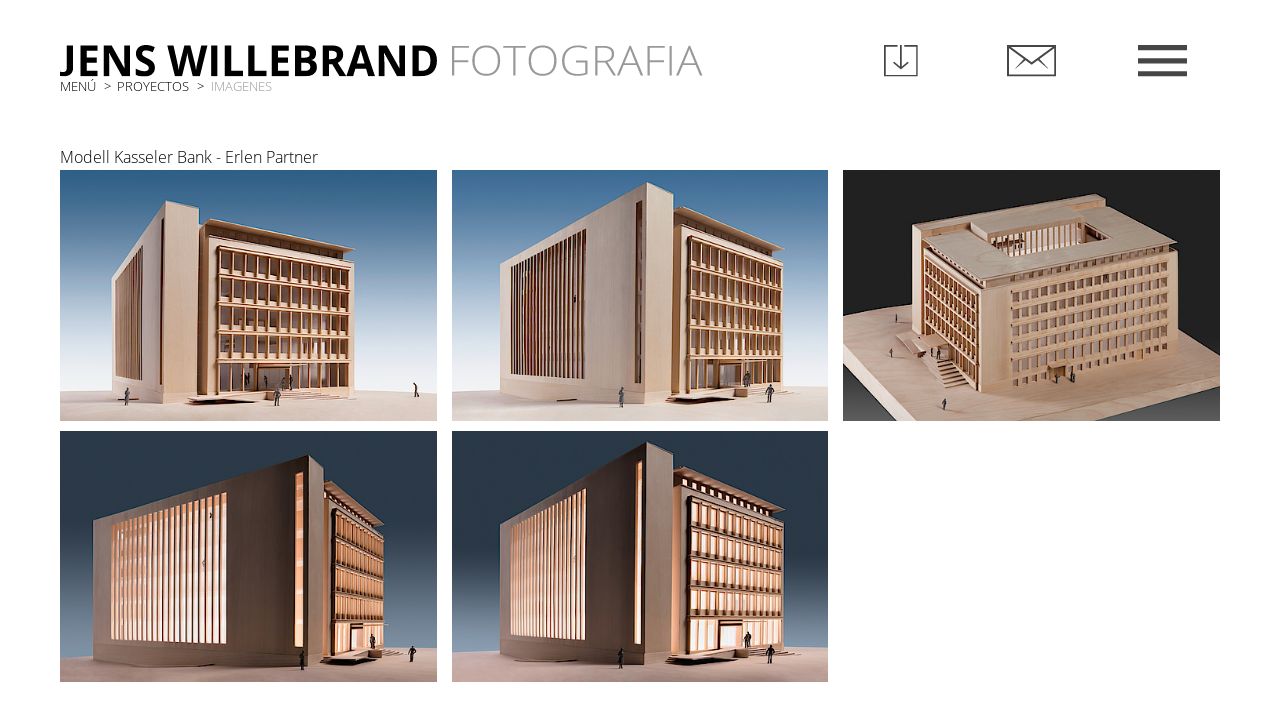

--- FILE ---
content_type: text/html; charset=utf-8
request_url: https://www.willebrand.com/es/proyectos/modell-kasseler-bank-erlen-partner.691
body_size: 3022
content:
<!DOCTYPE html>
<html dir="ltr" lang="es-ES">
<head>

<meta charset="utf-8">
<!-- 
	This website is powered by TYPO3 - inspiring people to share!
	TYPO3 is a free open source Content Management Framework initially created by Kasper Skaarhoj and licensed under GNU/GPL.
	TYPO3 is copyright 1998-2026 of Kasper Skaarhoj. Extensions are copyright of their respective owners.
	Information and contribution at https://typo3.org/
-->



<title>Modell Kasseler Bank - Erlen Partner | Jens Willebrand - Fotografia de Arquitectura - Colonia Alemania</title>
<meta name="generator" content="TYPO3 CMS" />
<meta name="description" content="Bienvenido a JENS WILLEBRAND FOTOGRAFIA. Su búsqueda dio el siguiente resultado en nuestro sitio web:  Modell Kasseler Bank - Erlen Partner" />
<meta name="robots" content="index,follow" />
<meta name="viewport" content="width=device-width, height=device-height, initial-scale=1, maximum-scale=1, shrink-to-fit=no, user-scalable=no" />
<meta name="twitter:card" content="summary" />
<meta name="msapplication-tap-highlight" content="no" />


<link rel="stylesheet" href="/typo3temp/assets/compressed/merged-36461a3cde6ce0f28e67afa99a8f438d-a921ae35ba23f9fe6464a2cc40d84cba.css.1720771079.gzip" media="all">






<link rel="icon" type="image/svg+xml" href="/favicon.svg" sizes="any">
<link rel="canonical" href="https://www.willebrand.com/es/proyectos/modell-kasseler-bank-erlen-partner.691"/>

<link rel="alternate" hreflang="de-DE" href="https://www.willebrand.com/projekte/modell-kasseler-bank-erlen-partner.691"/>
<link rel="alternate" hreflang="en-GB" href="https://www.willebrand.com/en/projects/modell-kasseler-bank-erlen-partner.691"/>
<link rel="alternate" hreflang="es-ES" href="https://www.willebrand.com/es/proyectos/modell-kasseler-bank-erlen-partner.691"/>
<link rel="alternate" hreflang="x-default" href="https://www.willebrand.com/projekte/modell-kasseler-bank-erlen-partner.691"/>
</head>
<body ontouchstart="" class="">


<ul class="sr-only"><li><a class="sr-only" href="#navigationMain"></a></li><li><a class="sr-only" href="#contentContainer"></a></li></ul><noscript><div class="container"><div class="alert alert-warning" role="alert"></div></div></noscript><link rel="stylesheet" type="text/css" href="/fileadmin/templates/res/css/wb_styles.css" media="all"><div id="page"><div id="screen" class="container-fluid hidden-print"><div id="headerContainer" class="Sticky clearfix borderedWidth"><div id="logo"><div class="container-fluid"><div class="row"><div class="col-8 col-sm-4 col-lg-4 col-xl-4"><a href="/"><img src="/fileadmin/templates/res/img/jenswillebrand.svg" class="header-logo" style="width:100%"/></a></div><div class="hidden-xs col-sm-4 col-lg-4 col-xl-4"><img src="/fileadmin/templates/res/img/fotografia_breiter.svg" style="width:100%"/></div><div class="col-4 col-sm-4 col-lg-4 col-xl-4 hidden-print"><div class="row"><div class="hidden-xs col-sm-4 header-icon-container"><img src="/fileadmin/templates/res/img/icons/ios-download-outline.svg"
                             class="header-icon filter-grey hidden" data-header-icon="download"/></div><div class="hidden-xs col-sm-4 header-icon-container"><a href="/es/contacto"><img src="/fileadmin/templates/res/img/icons/ios-email-outline.svg"
                                 class="header-icon filter-grey" data-header-icon="email"/></a></div><div class="col-4 hidden-sm hidden-md hidden-lg hidden-xl"></div><div class="col-8 col-sm-4 header-icon-container"><img src="/fileadmin/templates/res/img/icons/android-menu.svg" id="hamburger-menue"
                             class="header-icon filter-grey" data-header-icon="menu"/></div></div></div></div></div></div><div class="logo-subline"><div class="container-fluid"><div class="row"><div class="col-12 col-sm-4"><nav id="breadcrumb" role="navigation"><ul class="breadcrumb clearfix"><li class="breadcrumb-item  "><a href="#menu" title="Menú"><span>Menú</span></a></li><li class="breadcrumb-item  "><a href="/es/proyectos" title="Proyectos"><span>Proyectos</span></a></li><li class="breadcrumb-item  active"><span>IMAGENES</span></li></ul></nav></div><div class="hidden-xs col-sm-4"><ul class="breadcrumb clearfix"><li class="sub_logo_slogan"></li></ul></div><div class="col-6 col-sm-4"></div></div></div></div></div><div id="contentContainer" class="row clearfix"><div id="contentNormal" class="col-md-12"><!--TYPO3SEARCH_begin--><div id="c125" class="frame frame-default frame-type-list frame-layout-0"><a id="c130"></a><div class="tx-rit-willebrand"><div class="wb-page wb-download" wb-download-url="https://customers.willebrand.com/catalog.php?createpdf=1&amp;uid=691"><div class="sticky smallborders"><h1>Modell Kasseler Bank - Erlen Partner</h1></div><div class="t3bsfsc-textpic ce-textpic ce-center ce-above stickable space-after-small"><div class="row ce-gallery"><div class="col-12 col-sm-4 frame-space-after-small"><div class="row"><div class="col-12 col-sm-12 col-md-12 col-lg-12 col-xl-12 t3bsfsc-col-center clearfix"><div class="t3bsfsc-textpic ce-image ce-center ce-above"><div class="ce-gallery" data-ce-columns="1"
                     data-ce-images=""><div class="t3bsfsc-image col-12"><div id="media4091" class="projectmedia"><img data-fancybox="gallery" data-thumb="/fileadmin/_processed_/5/a/csm_jw1480-0001r_2c6e36d68e.jpg" data-caption="<span class='hidden-xs hidden-sm'>Modell Kasseler Bank - Erlen Partner - </span>jw1480-0001r" src="/fileadmin/_processed_/5/a/csm_jw1480-0001r_caaa723c2d.jpg"
                                        data-src="/fileadmin/_processed_/5/a/csm_jw1480-0001r_caaa723c2d.jpg"
                                        srcset="[data-uri]"
                                        data-srcset="/fileadmin/_processed_/5/a/csm_jw1480-0001r_caaa723c2d.jpg 768w, /fileadmin/_processed_/5/a/csm_jw1480-0001r_2c6e36d68e.jpg 320w, /fileadmin/_processed_/5/a/csm_jw1480-0001r_60f00ca4c1.jpg 480w, /fileadmin/_processed_/5/a/csm_jw1480-0001r_7300233391.jpg 992w, /fileadmin/_processed_/5/a/csm_jw1480-0001r_0b6a4dbb15.jpg 1200w, /fileadmin/_processed_/5/a/csm_jw1480-0001r_2cde881d43.jpg 1600w"
                                        data-sizes="auto"
                                        alt=""
                                        title=""
                                        class="img-fluid lazyload lightbox"
                                        ></div><div class="t3bsfsc-imagerow clearfix visible-xs visible-sm visible-md visible-lg visible-xl w-100"></div></div><div class="t3bsfsc-image col-12"><div id="media4092" class="projectmedia"><img data-fancybox="gallery" data-thumb="/fileadmin/_processed_/1/d/csm_jw1480-0004r_741d1cff60.jpg" data-caption="<span class='hidden-xs hidden-sm'>Modell Kasseler Bank - Erlen Partner - </span>jw1480-0004r" src="/fileadmin/_processed_/1/d/csm_jw1480-0004r_9107f6da85.jpg"
                                        data-src="/fileadmin/_processed_/1/d/csm_jw1480-0004r_9107f6da85.jpg"
                                        srcset="[data-uri]"
                                        data-srcset="/fileadmin/_processed_/1/d/csm_jw1480-0004r_9107f6da85.jpg 768w, /fileadmin/_processed_/1/d/csm_jw1480-0004r_741d1cff60.jpg 320w, /fileadmin/_processed_/1/d/csm_jw1480-0004r_4951ab113a.jpg 480w, /fileadmin/_processed_/1/d/csm_jw1480-0004r_e867e76392.jpg 992w, /fileadmin/_processed_/1/d/csm_jw1480-0004r_1fc3da52e1.jpg 1200w, /fileadmin/_processed_/1/d/csm_jw1480-0004r_49a8052225.jpg 1600w"
                                        data-sizes="auto"
                                        alt=""
                                        title=""
                                        class="img-fluid lazyload lightbox"
                                        ></div><div class="t3bsfsc-imagerow clearfix visible-xs visible-sm visible-md visible-lg visible-xl w-100"></div></div></div></div></div></div></div><div class="col-12 col-sm-4 frame-space-after-small"><div class="row"><div class="col-12 col-sm-12 col-md-12 col-lg-12 col-xl-12 t3bsfsc-col-center clearfix"><div class="t3bsfsc-textpic ce-image ce-center ce-above"><div class="ce-gallery" data-ce-columns="1"
                     data-ce-images=""><div class="t3bsfsc-image col-12"><div id="media4093" class="projectmedia"><img data-fancybox="gallery" data-thumb="/fileadmin/_processed_/7/5/csm_jw1480-0005r_b03aa411d7.jpg" data-caption="<span class='hidden-xs hidden-sm'>Modell Kasseler Bank - Erlen Partner - </span>jw1480-0005r" src="/fileadmin/_processed_/7/5/csm_jw1480-0005r_6f8480e272.jpg"
                                        data-src="/fileadmin/_processed_/7/5/csm_jw1480-0005r_6f8480e272.jpg"
                                        srcset="[data-uri]"
                                        data-srcset="/fileadmin/_processed_/7/5/csm_jw1480-0005r_6f8480e272.jpg 768w, /fileadmin/_processed_/7/5/csm_jw1480-0005r_b03aa411d7.jpg 320w, /fileadmin/_processed_/7/5/csm_jw1480-0005r_da5b51bf41.jpg 480w, /fileadmin/_processed_/7/5/csm_jw1480-0005r_50db3918ab.jpg 992w, /fileadmin/_processed_/7/5/csm_jw1480-0005r_b946b750d6.jpg 1200w, /fileadmin/_processed_/7/5/csm_jw1480-0005r_0a47717bf1.jpg 1600w"
                                        data-sizes="auto"
                                        alt=""
                                        title=""
                                        class="img-fluid lazyload lightbox"
                                        ></div><div class="t3bsfsc-imagerow clearfix visible-xs visible-sm visible-md visible-lg visible-xl w-100"></div></div><div class="t3bsfsc-image col-12"><div id="media4094" class="projectmedia"><img data-fancybox="gallery" data-thumb="/fileadmin/_processed_/e/1/csm_jw1480-0006r_01cbd968dc.jpg" data-caption="<span class='hidden-xs hidden-sm'>Modell Kasseler Bank - Erlen Partner - </span>jw1480-0006r" src="/fileadmin/_processed_/e/1/csm_jw1480-0006r_dfa29a4519.jpg"
                                        data-src="/fileadmin/_processed_/e/1/csm_jw1480-0006r_dfa29a4519.jpg"
                                        srcset="[data-uri]"
                                        data-srcset="/fileadmin/_processed_/e/1/csm_jw1480-0006r_dfa29a4519.jpg 768w, /fileadmin/_processed_/e/1/csm_jw1480-0006r_01cbd968dc.jpg 320w, /fileadmin/_processed_/e/1/csm_jw1480-0006r_64e1f2724c.jpg 480w, /fileadmin/_processed_/e/1/csm_jw1480-0006r_862e3bb4a6.jpg 992w, /fileadmin/_processed_/e/1/csm_jw1480-0006r_003b1127ce.jpg 1200w, /fileadmin/_processed_/e/1/csm_jw1480-0006r_605c03be68.jpg 1600w"
                                        data-sizes="auto"
                                        alt=""
                                        title=""
                                        class="img-fluid lazyload lightbox"
                                        ></div><div class="t3bsfsc-imagerow clearfix visible-xs visible-sm visible-md visible-lg visible-xl w-100"></div></div></div></div></div></div></div><div class="col-12 col-sm-4 frame-space-after-small"><div class="row"><div class="col-12 col-sm-12 col-md-12 col-lg-12 col-xl-12 t3bsfsc-col-center clearfix"><div class="t3bsfsc-textpic ce-image ce-center ce-above"><div class="ce-gallery" data-ce-columns="1"
                     data-ce-images=""><div class="t3bsfsc-image col-12"><div id="media4095" class="projectmedia"><img data-fancybox="gallery" data-thumb="/fileadmin/_processed_/c/0/csm_jw1480-0007r_51e8cd4405.jpg" data-caption="<span class='hidden-xs hidden-sm'>Modell Kasseler Bank - Erlen Partner - </span>jw1480-0007r" src="/fileadmin/_processed_/c/0/csm_jw1480-0007r_fb37a976c5.jpg"
                                        data-src="/fileadmin/_processed_/c/0/csm_jw1480-0007r_fb37a976c5.jpg"
                                        srcset="[data-uri]"
                                        data-srcset="/fileadmin/_processed_/c/0/csm_jw1480-0007r_fb37a976c5.jpg 768w, /fileadmin/_processed_/c/0/csm_jw1480-0007r_51e8cd4405.jpg 320w, /fileadmin/_processed_/c/0/csm_jw1480-0007r_599454d1c2.jpg 480w, /fileadmin/_processed_/c/0/csm_jw1480-0007r_9d09dad02b.jpg 992w, /fileadmin/_processed_/c/0/csm_jw1480-0007r_809992accd.jpg 1200w, /fileadmin/_processed_/c/0/csm_jw1480-0007r_2298cf8857.jpg 1600w"
                                        data-sizes="auto"
                                        alt=""
                                        title=""
                                        class="img-fluid lazyload lightbox"
                                        ></div><div class="t3bsfsc-imagerow clearfix visible-xs visible-sm visible-md visible-lg visible-xl w-100"></div></div></div></div></div></div></div></div></div></div></div></div><!--TYPO3SEARCH_end--></div></div></div></div><nav id="menue" role="navigation" xmlns:f="http://www.w3.org/1999/html"><div id="menue-content" class="bordered"><div class="menue-container"><ul class="navigationMain"><li><a href="/es/portafolios" title=""><span>Portafolios</span></a></li><li class="active selected mm-listitem_selected"><a href="/es/proyectos" title=""><span>Proyectos</span></a></li><li><a href="/es/referencias" title=""><span>Referencias</span></a></li><li><a href="/es/entrevista" title=""><span>Entrevista</span></a></li><li><a href="/es/perfil" title=""><span>Perfil</span></a></li><li class="spacer"></li><li><a href="/es/area-de-cliente" title=""><span>Área de cliente</span></a></li><li class="spacer"></li><li><a href="/es/contacto" title=""><span>Contacto</span></a></li><li><a href="/es/privacidad" title=""><span>Privacidad</span></a></li><li><a href="/es/imprenta" title=""><span>Imprenta</span></a></li><li><a href="/es/cgv" title=""><span>CGV</span></a></li><li class="spacer"></li></ul><ul class="navigationLanguage"><li><a href="/projekte/modell-kasseler-bank-erlen-partner.691">Deutsch</a></li><li><a href="/en/projects/modell-kasseler-bank-erlen-partner.691">English</a></li></ul></div></div></nav>

<script src="/typo3temp/assets/compressed/merged-b06354befde4e1cafaeab39e873209e4-1aafb7c424c37dd427361bde49302e0e.js.1720267574.gzip"></script>


</body>
</html>

--- FILE ---
content_type: image/svg+xml
request_url: https://www.willebrand.com/fileadmin/templates/res/img/fotografia_breiter.svg
body_size: 1499
content:
<?xml version="1.0" encoding="UTF-8"?>
<svg xmlns="http://www.w3.org/2000/svg" xmlns:xlink="http://www.w3.org/1999/xlink" version="1.1" id="Ebene_1" x="0px" y="0px" width="218.438px" height="18.812px" viewBox="0 0.07 222.955 18.81" xml:space="preserve">
<g>
	<polygon fill="#999999" points="1.291,18.375 0,18.375 0,0.417 10.133,0.417 10.133,1.586 1.291,1.586 1.291,9.197 9.634,9.197    9.634,10.367 1.291,10.367  "></polygon>
	<path id="_x31__1_" fill="#999999" d="M28.55,9.367c0,2.848-0.736,5.102-2.203,6.782c-1.468,1.656-3.495,2.479-6.051,2.479   c-2.585,0-4.612-0.826-6.08-2.479c-1.467-1.682-2.204-3.934-2.204-6.782c0-2.878,0.735-5.13,2.231-6.756   c1.468-1.653,3.496-2.479,6.052-2.479c2.586,0,4.611,0.828,6.08,2.479C27.815,4.266,28.55,6.518,28.55,9.367z M13.423,9.367   c0,2.564,0.587,4.564,1.762,5.959c1.174,1.425,2.879,2.11,5.11,2.11c2.204,0,3.906-0.684,5.081-2.079   c1.175-1.398,1.762-3.394,1.762-5.987c0-2.594-0.587-4.562-1.762-5.959c-1.175-1.369-2.85-2.051-5.081-2.051   c-2.203,0-3.876,0.684-5.082,2.082C14.011,4.836,13.423,6.802,13.423,9.367z"></path>
	<polygon id="_x32__1_" fill="#999999" points="37.626,18.375 36.333,18.375 36.333,1.586 30.312,1.586 30.312,0.417 43.647,0.417    43.647,1.586 37.626,1.586  "></polygon>
	<path id="_x33__1_" fill="#999999" d="M61.946,9.367c0,2.848-0.735,5.102-2.203,6.782c-1.469,1.656-3.496,2.479-6.081,2.479   c-2.584,0-4.582-0.826-6.051-2.479c-1.467-1.682-2.201-3.934-2.201-6.782c0-2.878,0.734-5.13,2.201-6.756   c1.499-1.653,3.525-2.479,6.082-2.479c2.585,0,4.611,0.828,6.051,2.479C61.211,4.266,61.946,6.518,61.946,9.367z M46.819,9.367   c0,2.564,0.587,4.564,1.763,5.959c1.174,1.425,2.879,2.11,5.081,2.11c2.232,0,3.936-0.684,5.111-2.079   c1.175-1.398,1.762-3.394,1.762-5.987c0-2.594-0.587-4.562-1.762-5.959c-1.176-1.369-2.878-2.051-5.082-2.051   c-2.203,0-3.907,0.684-5.082,2.082C47.406,4.836,46.819,6.802,46.819,9.367z"></path>
	<path id="_x34__1_" fill="#999999" d="M73.459,9.311h6.815v8.21c-1.79,0.741-3.789,1.111-6.02,1.111   c-2.908,0-5.17-0.799-6.726-2.397c-1.555-1.622-2.319-3.873-2.319-6.81c0-1.824,0.382-3.45,1.146-4.847   c0.792-1.425,1.879-2.508,3.319-3.277c1.439-0.77,3.083-1.168,4.964-1.168c1.999,0,3.818,0.37,5.433,1.084l-0.529,1.111   c-1.614-0.712-3.26-1.084-4.993-1.084c-2.438,0-4.377,0.742-5.786,2.194c-1.442,1.485-2.148,3.45-2.148,5.929   c0,2.708,0.675,4.733,2.027,6.1c1.351,1.37,3.349,2.053,5.992,2.053c1.704,0,3.143-0.226,4.346-0.716v-6.297h-5.521V9.311z"></path>
	<path id="_x35__1_" fill="#999999" d="M86.207,10.566v7.81h-1.291V0.417h4.406c2.291,0,3.992,0.4,5.109,1.226   c1.086,0.827,1.617,2.082,1.617,3.734c0,1.197-0.324,2.223-0.969,3.051c-0.646,0.828-1.645,1.397-2.967,1.769l5.021,8.18h-1.556   l-4.759-7.81L86.207,10.566L86.207,10.566z M86.207,9.482h3.555c1.559,0,2.764-0.344,3.614-1.027   c0.853-0.685,1.292-1.683,1.292-2.994c0-1.368-0.412-2.365-1.264-2.993c-0.854-0.627-2.203-0.94-4.112-0.94h-3.084L86.207,9.482   L86.207,9.482z"></path>
	<path id="_x36__1_" fill="#999999" d="M109.237,12.018h-7.521l-2.584,6.357h-1.412l7.433-18.045h0.823l7.283,18.045h-1.469   L109.237,12.018z M102.186,10.906h6.611l-2.498-6.47c-0.236-0.512-0.472-1.227-0.766-2.11c-0.234,0.771-0.471,1.483-0.764,2.139   L102.186,10.906z"></path>
	<polygon id="_x37__1_" fill="#999999" points="117.166,18.375 115.874,18.375 115.874,0.417 126.008,0.417 126.008,1.586    117.166,1.586 117.166,9.197 125.537,9.197 125.537,10.367 117.166,10.367  "></polygon>
	<polygon id="_x38__1_" fill="#999999" points="128.887,18.375 128.887,0.417 130.178,0.417 130.178,18.375  "></polygon>
	<path id="_x39__1_" fill="#999999" d="M144.334,12.018h-7.52l-2.584,6.357h-1.44l7.463-18.045h0.82l7.285,18.045h-1.468   L144.334,12.018z M137.286,10.906h6.608l-2.528-6.47c-0.203-0.512-0.438-1.225-0.763-2.11c-0.205,0.771-0.471,1.483-0.734,2.139   L137.286,10.906z"></path>
</g>
</svg>


--- FILE ---
content_type: image/svg+xml
request_url: https://www.willebrand.com/fileadmin/templates/res/img/jenswillebrand.svg
body_size: 2156
content:
<?xml version="1.0" encoding="UTF-8"?>
<svg xmlns="http://www.w3.org/2000/svg" xmlns:xlink="http://www.w3.org/1999/xlink" version="1.1" id="Ebene_1" x="0px" y="0px" width="218.438px" height="18.812px" viewBox="0 0 218.438 18.812" xml:space="preserve">
<g>
	<rect x="0.18" y="0.299" fill="none" width="218.259" height="18.261"></rect>
	<g>
		<path d="M2.148,18.635c-0.835,0-1.551-0.1-2.147-0.247v-2.471c0.599,0.1,1.193,0.197,1.73,0.197c0.775,0,1.371-0.197,1.67-0.645    c0.357-0.395,0.537-1.036,0.537-1.926V0.255h3.639v13.291c0,1.629-0.478,2.915-1.372,3.754C5.31,18.19,3.939,18.635,2.148,18.635z    "></path>
		<polygon id="_x31_" points="21.773,18.558 11.87,18.558 11.87,0.255 21.773,0.255 21.773,3.444 15.51,3.444 15.51,7.462     21.296,7.462 21.296,10.651 15.51,10.651 15.51,15.37 21.773,15.37   "></polygon>
		<path id="_x32_" d="M40.503,18.558h-4.594l-7.456-13.84h-0.117c0.179,2.424,0.236,4.209,0.236,5.23v8.607h-3.278V0.255h4.593    l7.456,13.713h0.06c-0.119-2.359-0.179-4.082-0.179-5.039V0.255h3.28L40.503,18.558L40.503,18.558z"></path>
		<path id="_x33_" d="M54.939,13.521c0,1.655-0.537,2.935-1.67,3.891c-1.134,0.956-2.687,1.401-4.653,1.401    c-1.789,0-3.459-0.317-4.831-1.083v-3.637c1.135,0.575,2.147,0.956,2.923,1.212c0.775,0.192,1.553,0.319,2.207,0.319    c0.775,0,1.434-0.191,1.851-0.512c0.418-0.317,0.597-0.768,0.597-1.403c0-0.381-0.06-0.699-0.238-0.956    c-0.179-0.317-0.478-0.574-0.835-0.829c-0.356-0.254-1.134-0.701-2.207-1.273c-1.072-0.512-1.85-1.021-2.387-1.468    c-0.536-0.511-0.954-1.085-1.252-1.723c-0.299-0.637-0.478-1.402-0.478-2.23c0-1.657,0.535-2.935,1.551-3.827    C46.53,0.448,47.961,0,49.749,0c0.896,0,1.789,0.128,2.564,0.318c0.836,0.257,1.671,0.573,2.565,0.957l-1.193,3.062    c-0.896-0.447-1.67-0.702-2.267-0.895c-0.599-0.128-1.192-0.19-1.789-0.19c-0.656,0-1.193,0.127-1.553,0.511    c-0.356,0.318-0.537,0.767-0.537,1.338c0,0.32,0.062,0.641,0.181,0.896c0.179,0.254,0.418,0.509,0.716,0.701    c0.358,0.255,1.134,0.699,2.326,1.339c1.609,0.765,2.685,1.594,3.281,2.423C54.64,11.289,54.939,12.308,54.939,13.521z"></path>
		<path id="_x34_" d="M80.945,18.558h-4.115l-2.324-9.63c-0.062-0.317-0.239-1.021-0.418-2.104C73.849,5.74,73.73,5.037,73.73,4.656    c-0.06,0.443-0.18,1.211-0.358,2.169c-0.179,1.02-0.355,1.722-0.417,2.167l-2.325,9.565h-4.115L62.097,0.255h3.579l2.207,10.014    c0.417,1.851,0.654,3.442,0.835,4.782c0.06-0.444,0.179-1.21,0.298-2.23c0.179-0.956,0.356-1.723,0.478-2.297l2.505-10.269h3.46    l2.507,10.269c0.118,0.446,0.237,1.148,0.418,2.104c0.117,0.956,0.236,1.785,0.355,2.423c0.062-0.638,0.182-1.467,0.358-2.423    s0.355-1.785,0.478-2.359l2.207-10.014h3.578L80.945,18.558z"></path>
		<polygon id="_x35_" points="87.507,18.558 87.507,0.255 91.086,0.255 91.086,18.558   "></polygon>
		<polygon id="_x36_" points="95.44,18.558 95.44,0.255 99.078,0.255 99.078,15.37 105.998,15.37 105.998,18.558   "></polygon>
		<polygon id="_x37_" points="108.981,18.558 108.981,0.255 112.619,0.255 112.619,15.37 119.538,15.37 119.538,18.558   "></polygon>
		<polygon id="_x38_" points="132.424,18.558 122.522,18.558 122.522,0.255 132.424,0.255 132.424,3.444 126.159,3.444     126.159,7.462 131.946,7.462 131.946,10.651 126.159,10.651 126.159,15.37 132.424,15.37   "></polygon>
		<path id="_x39_" d="M136.002,0.255h5.31c2.445,0,4.175,0.384,5.309,1.085c1.073,0.767,1.61,1.913,1.61,3.571    c0,1.085-0.238,1.978-0.716,2.679c-0.479,0.702-1.073,1.146-1.909,1.275v0.127c1.074,0.256,1.85,0.766,2.387,1.467    c0.479,0.702,0.716,1.658,0.716,2.807c0,1.658-0.597,2.998-1.729,3.892c-1.133,0.958-2.624,1.402-4.593,1.402h-6.383    L136.002,0.255L136.002,0.255z M139.641,7.526h2.088c0.955,0,1.67-0.191,2.147-0.512c0.418-0.316,0.654-0.828,0.654-1.594    c0-0.702-0.236-1.213-0.716-1.531c-0.478-0.316-1.253-0.445-2.267-0.445h-1.909L139.641,7.526L139.641,7.526z M139.641,10.587    v4.783h2.327c1.014,0,1.729-0.192,2.207-0.639c0.477-0.385,0.716-1.021,0.716-1.852c0-1.53-1.015-2.295-3.043-2.295    L139.641,10.587L139.641,10.587z"></path>
		<path id="_x31_0" d="M155.745,8.419h1.136c1.19,0,2.026-0.256,2.562-0.638c0.537-0.385,0.835-1.084,0.835-1.914    c0-0.895-0.298-1.529-0.835-1.851c-0.596-0.383-1.432-0.573-2.624-0.573h-1.074V8.419z M155.745,11.544v7.016h-3.639V0.255h5.011    c2.326,0,3.997,0.447,5.13,1.34c1.136,0.956,1.672,2.296,1.672,4.146c0,1.085-0.238,2.041-0.837,2.869    c-0.534,0.829-1.312,1.529-2.324,1.978c2.563,4.146,4.233,6.76,5.011,7.974h-3.996l-4.116-7.017L155.745,11.544L155.745,11.544z"></path>
		<path id="_x31_1" d="M178.412,18.558l-1.19-4.338h-6.266l-1.253,4.338h-3.937l6.084-18.367h4.414l6.085,18.367H178.412z     M176.324,10.969c-1.133-3.954-1.789-6.187-1.968-6.696c-0.12-0.51-0.239-0.956-0.299-1.273c-0.238,1.084-0.954,3.763-2.207,7.972    L176.324,10.969L176.324,10.969z"></path>
		<path id="_x31_2" d="M199.707,18.558h-4.593l-7.456-13.84h-0.119c0.119,2.424,0.238,4.209,0.238,5.23v8.607h-3.281V0.255h4.596    l7.456,13.713h0.06c-0.119-2.359-0.179-4.082-0.179-5.039V0.255h3.278V18.558L199.707,18.558z"></path>
		<path id="_x31_3" d="M218.198,9.248c0,2.998-0.773,5.293-2.386,6.951c-1.61,1.596-3.937,2.358-6.979,2.358h-4.83V0.255h5.366    c2.806,0,5.013,0.767,6.562,2.36C217.424,4.209,218.198,6.441,218.198,9.248z M214.441,9.311c0-3.891-1.61-5.867-4.891-5.867    h-1.909V15.37h1.551C212.712,15.37,214.441,13.33,214.441,9.311z"></path>
	</g>
</g>
</svg>
